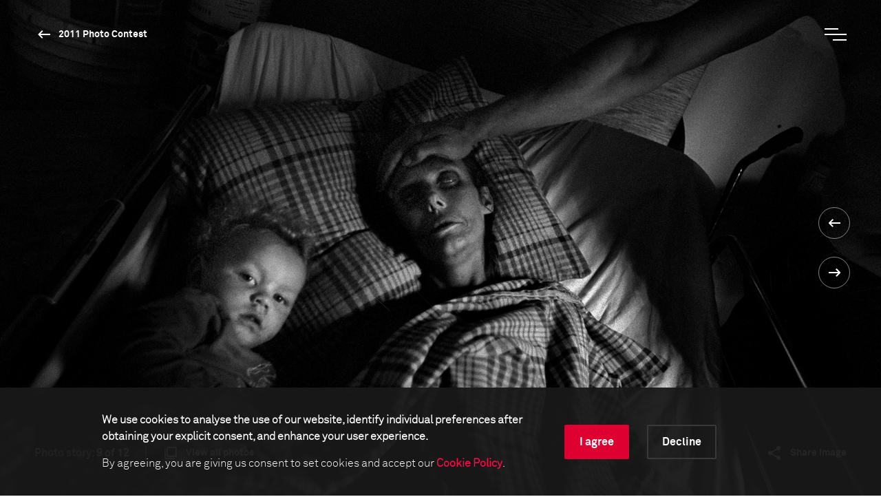

--- FILE ---
content_type: text/html; charset=utf-8
request_url: https://www.worldpressphoto.org/collection/photo-contest/2011/darcy-padilla/9
body_size: 16088
content:

<!DOCTYPE html>
<html xmlns="http://www.w3.org/1999/xhtml" lang="en" xml:lang="en">
<head id="head">
    <meta name="viewport" content="width=device-width, initial-scale=1" />
    <meta charset="UTF-8" />
    <link rel="shortcut icon" href="https://www.worldpressphoto.org/favicon.ico" type="image/vnd.microsoft.icon" />
    <title>2011 Darcy Padilla CIS2-IL | World Press Photo</title>
    <link href="/Frontend/styles/style.css?v=3" rel="stylesheet">
    


    <!-- Google Tag Manager -->
    <script>
        (function (w, d, s, l, i) {
            w[l] = w[l] || []; w[l].push(
                { 'gtm.start': new Date().getTime(), event: 'gtm.js' }
            ); var f = d.getElementsByTagName(s)[0],
                j = d.createElement(s), dl = l != 'dataLayer' ? '&l=' + l : ''; j.async = true; j.src =
                    'https://www.googletagmanager.com/gtm.js?id=' + i + dl; f.parentNode.insertBefore(j, f);
        })(window, document, 'script', 'dataLayer', 'GTM-5FKZ6G8');
    </script>
    <!-- End Google Tag Manager -->
    
    <!-- Google Tag Manager 2025-11-14 -->
    <script>
        (function (w, d, s, l, i) {
                w[l] = w[l] || []; w[l].push({
                    'gtm.start':
                        new Date().getTime(), event: 'gtm.js'
                }); var f = d.getElementsByTagName(s)[0],
                    j = d.createElement(s), dl = l != 'dataLayer' ? '&l=' + l : ''; j.async = true; j.src =
                        'https://www.googletagmanager.com/gtm.js?id=' + i + dl; f.parentNode.insertBefore(j, f);
        })(window, document, 'script', 'dataLayer', 'GTM-NHGBTL3D');
    </script>
    <!-- End Google Tag Manager -->
    
    
    <script>
        function setCMSCookieLevel(lvl) {

            document.cookie = `CMSCookieLevel=${lvl};max-age=31536000; SameSite=LAX; Secure`;
            window.location.reload();
        }

    </script>

    <script>
        function setImageWarning() {

            document.cookie = `WPPImageWarning=accepted;max-age=; SameSite=LAX; Secure`;
            window.location.reload();
        }

    </script>

    <meta name="description" content="2011 Darcy Padilla CIS2-IL">
</head>
<body>
    <!-- Google Tag Manager (noscript) -->
    <noscript>
        <iframe src="https://www.googletagmanager.com/ns.html?id=GTM-5FKZ6G8"
                height="0" width="0" style="display:none;visibility:hidden"></iframe>
    </noscript>
    <!-- End Google Tag Manager (noscript) -->
    
    <!-- Google Tag Manager (noscript) 2025-11-14 -->
    <noscript>
        <iframe src="https://www.googletagmanager.com/ns.html?id=GTM-NHGBTL3D"
                height="0" width="0" style="display:none;visibility:hidden"></iframe>
    </noscript>
    <!-- End Google Tag Manager (noscript) -->
    
    
    <header>

            <div class="header js-header">
                <div class="position-relative">
                    <a href="/" class="header__logo animatable animatable--hidden animatable--start-y-top js-logo">
                        <img src="/Frontend/images/logo.svg" alt="logo" />
                    </a>

                    <a href="/collection/photocontest/2011"
                       class="button button--white button--arrow-left button--arrow-white button--smaller-text button--header animatable animatable--visible animatable--end-y-absolute-centered js-header-button">
                        2011 Photo Contest
                    </a>
                </div>
                <div class="header__search animatable animatable--hidden animatable--start-y-top js-search-element">
                    <input type="search" class="header__search-input" placeholder=Search... />
                    <input type="submit" class="header__search-btn" value="" />
                </div>
                <button type="button" class="header__menu-btn js-menu-btn">
                    <span class="header__menu-btn-line"></span>
                    <span class="header__menu-btn-line"></span>
                    <span class="header__menu-btn-line"></span>
                </button>
            </div>
    <div class="main-menu js-menu">
        <div class="main-menu__navigation js-menu-navigation">
                <nav class="main-menu__navigation-top">

                        <ul class="list list--primary list--red-line js-menu-list">
                            <li class="animatable animatable--hidden animatable--start-y-bottom">
                                <a href="/calendar" >Calendar</a>
                            </li>

                        </ul>
                        <ul class="list list--primary list--red-line js-menu-list">
                            <li class="animatable animatable--hidden animatable--start-y-bottom">
                                <a href="/collection" >Collection</a>
                            </li>

                                <li class="animatable animatable--hidden animatable--start-y-bottom">
                                    <a href="/collection/photocontest/2025" >
                                        2025 Contest
                                    </a>
                                </li>
                                <li class="animatable animatable--hidden animatable--start-y-bottom">
                                    <a href="/collection/photo-contest" >
                                        Archive 1955 - 2025
                                    </a>
                                </li>
                        </ul>
                        <ul class="list list--primary list--red-line js-menu-list">
                            <li class="animatable animatable--hidden animatable--start-y-bottom">
                                <a href="/contest/2026" >Contest</a>
                            </li>

                        </ul>
                        <ul class="list list--primary list--red-line js-menu-list">
                            <li class="animatable animatable--hidden animatable--start-y-bottom">
                                <a href="/exhibitions" >Exhibitions</a>
                            </li>

                        </ul>
                        <ul class="list list--primary list--red-line js-menu-list">
                            <li class="animatable animatable--hidden animatable--start-y-bottom">
                                <a href="/education/" >Education</a>
                            </li>

                                <li class="animatable animatable--hidden animatable--start-y-bottom">
                                    <a href="/education/programs" >
                                        Programs
                                    </a>
                                </li>
                                <li class="animatable animatable--hidden animatable--start-y-bottom">
                                    <a href="/education/visual-literacy" >
                                        Visual Literacy
                                    </a>
                                </li>
                                <li class="animatable animatable--hidden animatable--start-y-bottom">
                                    <a href="/education/research" >
                                        Research
                                    </a>
                                </li>
                        </ul>
                        <ul class="list list--primary list--red-line js-menu-list">
                            <li class="animatable animatable--hidden animatable--start-y-bottom">
                                <a href="/yearbook" >Publication</a>
                            </li>

                        </ul>

                </nav>

                <div class="main-menu__navigation-bottom">
                    <ul class="list list--horizontal list--secondary list--red-line js-menu-list">
                            <li class="animatable animatable--hidden animatable--start-y-bottom">
                                <a href="/about-us" >
                                    About us
                                </a>
                            </li>
                            <li class="animatable animatable--hidden animatable--start-y-bottom">
                                <a href="/news" >
                                    News
                                </a>
                            </li>
                            <li class="animatable animatable--hidden animatable--start-y-bottom">
                                <a href="/yearbook" >
                                    Yearbook
                                </a>
                            </li>
                            <li class="animatable animatable--hidden animatable--start-y-bottom">
                                <a href="https://witness.worldpressphoto.org/" target=&#39;_blank&#39;>
                                    Online magazine
                                </a>
                            </li>
                            <li class="animatable animatable--hidden animatable--start-y-bottom">
                                <a href="/support" >
                                    Support us
                                </a>
                            </li>
                    </ul>
                </div>
        </div>
    </div>

    </header>
    <main class="js-bg-color-el">
        
    <div class="js-bg-color-el">
        <div class="photo-details-page">
                <div class="background-color background-color--dark">
                    <div class="container">
                        <div class="full-viewport full-viewport--dark-bg js-bg-color-el js-full-viewport js-intro-switcher">
                            <div class="swiper-container big-image-swiper">
                                <div class="swiper-wrapper">
                                    <div class="swiper-slide mobile-img-center" title="The Julie Project" style="background: url('/getmedia/2a64699b-ce33-40a4-8bb5-5158218a723c/2011-Darcy-Padilla-CIS2-IL?maxsidesize=1920&amp;resizemode=force') no-repeat center/cover"></div>
                                </div>
                                <div class="swiper-btns swiper-btns--center-right swiper-btns--vertical">
                                    <a href='/collection/photo-contest/2011/darcy-padilla/8'
                                       class="swiper-btn swiper-btn--white swiper-btn--round-with-arrow swiper-btn--prev">
                                    </a>

                                    <a href='/collection/photo-contest/2011/darcy-padilla/10'
                                       class="swiper-btn swiper-btn--white swiper-btn--round-with-arrow swiper-btn--next">
                                    </a>
                                </div>
                                <div class="big-image-swiper__controls">
                                    <div class="big-image-swiper__controls-holder big-image-swiper__controls-holder--left">
                                            <p class="big-image-swiper__controls-pagination delimiter">
                                                <span>Photo story:</span> 9 of 12
                                            </p>
                                            <a href="#" class="button button--swiper-controls button--multiple-items js-open-grid">
                                                <span>View all photos</span>
                                            </a>
                                    </div>
                                    <div class="big-image-swiper__controls-holder">
                                        

                                        <div class="big-image-swiper__controls-holder">
                                            <a href="#" class="button button--swiper-controls button--share js-share-button">
                                                <span>Share image</span>
                                            </a>
                                            <div class="big-image-swiper__controls-holder-social animatable animatable--hidden animatable--start-y-bottom js-social-icons">
                                                <a href="https://twitter.com/intent/tweet?url=https://www.worldpressphoto.org/collection/photo-contest/2011/darcy-padilla/9" target="_blank" class="icon icon--social icon--tw">
                                                    <span class="sr-only">Twitter Icon</span>
                                                </a>
                                                <a href="https://www.facebook.com/sharer/sharer.php?u=https://www.worldpressphoto.org/collection/photo-contest/2011/darcy-padilla/9" target="_blank" class="icon icon--social icon--fb">
                                                    <span class="sr-only">Facebook Icon</span>
                                                </a>
                                                <a href="https://www.linkedin.com/shareArticle?mini=true&url=https://www.worldpressphoto.org/collection/photo-contest/2011/darcy-padilla/9" target="_blank" class="icon icon--social icon--li">
                                                    <span class="sr-only">LinkedIn Icon</span>
                                                </a>
                                            </div>
                                        </div>
                                    </div>
                                </div>
                            </div>
                        </div>
                    </div>
                </div>
            <div class="main-menu main-menu--grid js-grid-menu">
    <div class="main-menu__flex-container">
        <div class="main-menu__info">
                <p class="main-menu__info-text main-menu__info-text--dimmed">Contemporary Issues - 2nd prize</p>
                            <p class="main-menu__info-text main-menu__info-text--big">The Julie Project</p>
        </div>

        <div class="swiper-container grid-swiper js-grid-swiper">
            <div class="swiper-wrapper">

                    <div class="swiper-slide">
                        <div class="grid-swiper__item">
                            <a href="/collection/photo-contest/2011/darcy-padilla/1">
                                <div class="grid-swiper__item-image img-left"
                                     style="background: url('/getmedia/da93d988-7671-4e2a-b04e-61858f4c91ce/2011-Darcy-Padilla-CIS2-AL?maxsidesize=650&amp;resizemode=force') no-repeat center/cover;" title="The Julie Project">
                                </div>
                                <div class="grid-swiper__item-text">
                                        <div class="grid-swiper__item-text-time">
                                            <time datetime="February 28, 1993">February 28, 1993</time>
                                        </div>
                                    <p class="grid-swiper__item-text-thin">
                                        <p>For 18 years the photographer documented the life of Julie Baird, whom she met by chance in San Francisco. Julie was then 18 and HIV positive, with a newborn child and a history of drug abuse.</p>

                                    </p>
                                </div>
                            </a>
                        </div>
                    </div>
                    <div class="swiper-slide">
                        <div class="grid-swiper__item">
                            <a href="/collection/photo-contest/2011/darcy-padilla/2">
                                <div class="grid-swiper__item-image img-left"
                                     style="background: url('/getmedia/c5393fed-8056-4d3d-9fbf-05cb38513bb1/2011-Darcy-Padilla-CIS2-BL?maxsidesize=650&amp;resizemode=force') no-repeat center/cover;" title="The Julie Project">
                                </div>
                                <div class="grid-swiper__item-text">
                                    <p class="grid-swiper__item-text-thin">
                                        <p>For 18 years the photographer documented the life of Julie Baird, whom she met by chance in San Francisco. Julie was then 18 and HIV positive, with a newborn child and a history of drug abuse.</p>

                                    </p>
                                </div>
                            </a>
                        </div>
                    </div>
                    <div class="swiper-slide">
                        <div class="grid-swiper__item">
                            <a href="/collection/photo-contest/2011/darcy-padilla/3">
                                <div class="grid-swiper__item-image img-left"
                                     style="background: url('/getmedia/cb308f28-0598-4790-beaf-501371b03874/2011-Darcy-Padilla-CIS2-CL?maxsidesize=650&amp;resizemode=force') no-repeat center/cover;" title="The Julie Project">
                                </div>
                                <div class="grid-swiper__item-text">
                                    <p class="grid-swiper__item-text-thin">
                                        <p>For 18 years the photographer documented the life of Julie Baird, whom she met by chance in San Francisco. Julie was then 18 and HIV positive, with a newborn child and a history of drug abuse.</p>

                                    </p>
                                </div>
                            </a>
                        </div>
                    </div>
                    <div class="swiper-slide">
                        <div class="grid-swiper__item">
                            <a href="/collection/photo-contest/2011/darcy-padilla/4">
                                <div class="grid-swiper__item-image img-left"
                                     style="background: url('/getmedia/58494d59-ee63-49bd-a5d5-ad7b29f4cea7/2011-Darcy-Padilla-CIS2-DL?maxsidesize=650&amp;resizemode=force') no-repeat center/cover;" title="The Julie Project">
                                </div>
                                <div class="grid-swiper__item-text">
                                    <p class="grid-swiper__item-text-thin">
                                        <p>For 18 years the photographer documented the life of Julie Baird, whom she met by chance in San Francisco. Julie was then 18 and HIV positive, with a newborn child and a history of drug abuse.</p>

                                    </p>
                                </div>
                            </a>
                        </div>
                    </div>
                    <div class="swiper-slide">
                        <div class="grid-swiper__item">
                            <a href="/collection/photo-contest/2011/darcy-padilla/5">
                                <div class="grid-swiper__item-image img-left"
                                     style="background: url('/getmedia/87e13c51-3d81-4607-b6f8-c83d7800cd35/2011-Darcy-Padilla-CIS2-EL?maxsidesize=650&amp;resizemode=force') no-repeat center/cover;" title="The Julie Project">
                                </div>
                                <div class="grid-swiper__item-text">
                                    <p class="grid-swiper__item-text-thin">
                                        <p>For 18 years the photographer documented the life of Julie Baird, whom she met by chance in San Francisco. Julie was then 18 and HIV positive, with a newborn child and a history of drug abuse.</p>

                                    </p>
                                </div>
                            </a>
                        </div>
                    </div>
                    <div class="swiper-slide">
                        <div class="grid-swiper__item">
                            <a href="/collection/photo-contest/2011/darcy-padilla/6">
                                <div class="grid-swiper__item-image img-left"
                                     style="background: url('/getmedia/5ee63026-e440-4d92-b0fc-d669f1eb3c30/2011-Darcy-Padilla-CIS2-FL?maxsidesize=650&amp;resizemode=force') no-repeat center/cover;" title="The Julie Project">
                                </div>
                                <div class="grid-swiper__item-text">
                                    <p class="grid-swiper__item-text-thin">
                                        <p>For 18 years the photographer documented the life of Julie Baird, whom she met by chance in San Francisco. Julie was then 18 and HIV positive, with a newborn child and a history of drug abuse.</p>

                                    </p>
                                </div>
                            </a>
                        </div>
                    </div>
                    <div class="swiper-slide">
                        <div class="grid-swiper__item">
                            <a href="/collection/photo-contest/2011/darcy-padilla/7">
                                <div class="grid-swiper__item-image img-left"
                                     style="background: url('/getmedia/3849325c-dc6c-488e-b0c7-89674187523e/2011-Darcy-Padilla-CIS2-GL?maxsidesize=650&amp;resizemode=force') no-repeat center/cover;" title="The Julie Project">
                                </div>
                                <div class="grid-swiper__item-text">
                                        <div class="grid-swiper__item-text-time">
                                            <time datetime="April 28, 2008">April 28, 2008</time>
                                        </div>
                                    <p class="grid-swiper__item-text-thin">
                                        <p>For 18 years the photographer documented the life of Julie Baird, whom she met by chance in San Francisco. Julie was then 18 and HIV positive, with a newborn child and a history of drug abuse.</p>

                                    </p>
                                </div>
                            </a>
                        </div>
                    </div>
                    <div class="swiper-slide">
                        <div class="grid-swiper__item">
                            <a href="/collection/photo-contest/2011/darcy-padilla/8">
                                <div class="grid-swiper__item-image img-left"
                                     style="background: url('/getmedia/c1df8dc0-ee3b-4499-a65d-ea1bf2aefca9/2011-Darcy-Padilla-CIS2-HL?maxsidesize=650&amp;resizemode=force') no-repeat center/cover;" title="The Julie Project">
                                </div>
                                <div class="grid-swiper__item-text">
                                    <p class="grid-swiper__item-text-thin">
                                        <p>For 18 years the photographer documented the life of Julie Baird, whom she met by chance in San Francisco. Julie was then 18 and HIV positive, with a newborn child and a history of drug abuse.</p>

                                    </p>
                                </div>
                            </a>
                        </div>
                    </div>
                    <div class="swiper-slide">
                        <div class="grid-swiper__item">
                            <a href="/collection/photo-contest/2011/darcy-padilla/9">
                                <div class="grid-swiper__item-image img-left"
                                     style="background: url('/getmedia/2a64699b-ce33-40a4-8bb5-5158218a723c/2011-Darcy-Padilla-CIS2-IL?maxsidesize=650&amp;resizemode=force') no-repeat center/cover;" title="The Julie Project">
                                </div>
                                <div class="grid-swiper__item-text">
                                        <div class="grid-swiper__item-text-time">
                                            <time datetime="September 14, 2010">September 14, 2010</time>
                                        </div>
                                    <p class="grid-swiper__item-text-thin">
                                        <p>For 18 years the photographer documented the life of Julie Baird, whom she met by chance in San Francisco. Julie was then 18 and HIV positive, with a newborn child and a history of drug abuse.</p>

                                    </p>
                                </div>
                            </a>
                        </div>
                    </div>
                    <div class="swiper-slide">
                        <div class="grid-swiper__item">
                            <a href="/collection/photo-contest/2011/darcy-padilla/10">
                                <div class="grid-swiper__item-image img-left"
                                     style="background: url('/getmedia/207c92e1-5c09-4ad0-affc-72b65aeee64b/2011-Darcy-Padilla-CIS2-JL?maxsidesize=650&amp;resizemode=force') no-repeat center/cover;" title="The Julie Project">
                                </div>
                                <div class="grid-swiper__item-text">
                                        <div class="grid-swiper__item-text-time">
                                            <time datetime="September 14, 2010">September 14, 2010</time>
                                        </div>
                                    <p class="grid-swiper__item-text-thin">
                                        <p>For 18 years the photographer documented the life of Julie Baird, whom she met by chance in San Francisco. Julie was then 18 and HIV positive, with a newborn child and a history of drug abuse.</p>

                                    </p>
                                </div>
                            </a>
                        </div>
                    </div>
                    <div class="swiper-slide">
                        <div class="grid-swiper__item">
                            <a href="/collection/photo-contest/2011/darcy-padilla/11">
                                <div class="grid-swiper__item-image img-left"
                                     style="background: url('/getmedia/1e194a70-8ff5-4f68-8e27-880428a0f0cb/2011-Darcy-Padilla-CIS2-KL?maxsidesize=650&amp;resizemode=force') no-repeat center/cover;" title="The Julie Project">
                                </div>
                                <div class="grid-swiper__item-text">
                                        <div class="grid-swiper__item-text-time">
                                            <time datetime="September 21, 2010">September 21, 2010</time>
                                        </div>
                                    <p class="grid-swiper__item-text-thin">
                                        <p>For 18 years the photographer documented the life of Julie Baird, whom she met by chance in San Francisco. Julie was then 18 and HIV positive, with a newborn child and a history of drug abuse.</p>

                                    </p>
                                </div>
                            </a>
                        </div>
                    </div>
                    <div class="swiper-slide">
                        <div class="grid-swiper__item">
                            <a href="/collection/photo-contest/2011/darcy-padilla/12">
                                <div class="grid-swiper__item-image img-left"
                                     style="background: url('/getmedia/879eaa5a-44a3-4cfc-8683-49d408753a13/2011-Darcy-Padilla-CIS2-LL?maxsidesize=650&amp;resizemode=force') no-repeat center/cover;" title="The Julie Project">
                                </div>
                                <div class="grid-swiper__item-text">
                                        <div class="grid-swiper__item-text-time">
                                            <time datetime="September 21, 2010">September 21, 2010</time>
                                        </div>
                                    <p class="grid-swiper__item-text-thin">
                                        <p>For 18 years the photographer documented the life of Julie Baird, whom she met by chance in San Francisco. Julie was then 18 and HIV positive, with a newborn child and a history of drug abuse.</p>

                                    </p>
                                </div>
                            </a>
                        </div>
                    </div>

                    <div class="swiper-slide">
                        <div class="grid-swiper__item">
                            <a href="/collection/photo-contest/2011/ed-ou/1">
                                <div class="grid-swiper__item-image img-center" title="Escape from Somalia"
                                     style="background: url('/getmedia/05b4f1dd-fbd6-4d07-961d-512598a12895/2011-Ed-Ou-CIS1-AL?maxsidesize=1920&amp;resizemode=force') no-repeat center/cover;" >
                                    <div class="grid-swiper__item-image-overlay">
                                        <span class="button button--big-arrow-right">
                                            Next
                                        </span>
                                    </div>
                                </div>
                                <div class="grid-swiper__item-text">
                                    <p class="grid-swiper__item-text-dimmed">
                                        Contemporary Issues - 1st prize
                                    </p>
                                    <p class="grid-swiper__item-text-big">
                                        Escape from Somalia
                                    </p>
                                </div>
                            </a>
                        </div>
                    </div>


            </div>
            <div class="swiper-btns swiper-btns--top-right swiper-btns--horizontal swiper-btns--hidden-mobile">
                <div href="#"
                     class="swiper-btn swiper-btn--white swiper-btn--round-with-arrow swiper-btn--round-with-arrow-inline swiper-btn--prev js-swiper-btn-prev"></div>
                <div href="#"
                     class="swiper-btn swiper-btn--white swiper-btn--round-with-arrow swiper-btn--round-with-arrow-inline swiper-btn--next js-swiper-btn-next"></div>
            </div>
        </div>




        <div class="main-menu__info">
            <p class="main-menu__info-text">Darcy Padilla</p>
            
        </div>
    </div>
</div>
            

<div class="container">
    <div class="custom-row">
        <div class="col-12">
            <div class="photo-details">

                <div class="photo-details__fixed-column js-sticky-content-holder js-bg-color-el">
                    <div class="photo-details__fixed-column-stretched-background"></div>
                    <div class="photo-details__fixed-column-content js-sticky-content">

                            <div class="photo-details__fixed-column-title">
                                    <h5 class="title title--16 title--gray">2011 Photo Contest - Contemporary Issues - 2nd prize</h5>
                                                                    <h1 class="title title--40 title--white">The Julie Project</h1>
                            </div>


                            <div class="photo-details__fixed-column-photographer">

                                
    <h5 class="title title--16 title--gray">Photographer</h5>
    <h2 class="title title--40 title--white">Darcy Padilla</h2>

                            </div>


                    </div>
                </div>

                <div class="photo-details__content-column js-bg-color-el">
                    <div class="photo-details__section photo-details__section--general-info">
                            <p>14 September, 2010</p>
                                                    <p>
                                <p>For 18 years the photographer documented the life of Julie Baird, whom she met by chance in San Francisco. Julie was then 18 and HIV positive, with a newborn child and a history of drug abuse.</p>

                            </p>
                        
                    </div>

                    <div class="photo-details__more-info-mobile">
                        <a href="#" class="button button--arrow-right js-toggle-mobile-content-position">
                            <span>More information about the photo</span><span>Less information about the photo</span>
                        </a>
                    </div>


    <div class="photo-details__section photo-details__section--photographer-info">
        <h3 class="title title--32 title--gray">About the photographer</h3>

            <div class="photo-details__photographer-image">
                <img src="/getmedia/cb6092c7-c3b2-4e5d-b75f-4020a6c40702/Darcy-Padilla?maxsidesize=270&amp;resizemode=force">
            </div>


        <div class="photo-details__photographer-bio">
            <p class="photo-details__photographer-name">Darcy Padilla</p>
                    <p>Darcy Padilla is a photojournalist and documentary photographer living in San Francisco, California. Her awards include a Guggenheim Fellowship, the W. Eugene Smith Memorial Awar...</p>
        </div>


            <p class="link-arrow">
                <a class="button button--arrow-right" href="/darcy-padilla">Read the full biography</a>
            </p>
    </div>

                    <div id="more-info" class="photo-details__section photo-details__section--more-info">

                            <div class="photo-details__more-info-item">
                                <h3 class="title title--32 title--gray">Background story</h3>
                                <p><p>Palmer, Alaska, USA</p>
<p>Julie rests in her own bed, after returning from an Aids hospice to die at home. Elyssa, aged 2, crawls in beside her. For 18 years the photographer documented the life of Julie Baird, whom she met by chance in San Francisco. Julie was then 18 and HIV positive, with a newborn child and a history of drug abuse. The photographer aimed to provide an in-depth look at poverty, Aids and other social issues by focusing on one woman’s struggle. Later, she wanted the project also to be a record for Julie’s children of their mother’s story, after Julie lost custody and had to give them up for adoption.</p>
<p><strong>Photo credit:</strong><br />
	<a href="http://reduxpictures.com/" target="_blank">Redux Pictures</a></p>
</p>
                            </div>





                            <div class="photo-details__more-info-item">
                                <h3 class="title title--32 title--gray">This image is collected in</h3>

                                    <p class="link-arrow">
                                        <a class="button button--arrow-right" href="/collection/photocontest/2011">2011 Photo Contest</a>
                                    </p>
                            </div>
                    </div>

                        <div class="photo-details__more-info-toggle">
                            <a href="#more-info" class="js-toggle-content-height toggle-arrow-down">
                                <span class="photo-details__more-info-show-more">More information about the photo</span>
                                <span class="photo-details__more-info-show-less">Less information about the photo</span>
                                <span class="photo-details__more-info-arrow button button--arrow-down"></span>
                            </a>
                        </div>

                </div>

            </div>
        </div>


            <div class="photo-details-page__photo-carousel">
                <div class="swiper-container photo-hover-carousel js-photo-hover-carousel-swiper js-bg-color-el">
                    <h2 class="title title--40">Related stories</h2>
                    <div class="swiper-wrapper">

                            <div class="swiper-slide">
                                <div class="photo-hover-carousel__item">
                                    <a href="/collection/photo-contest/2004/lorena-ros/5">
                                        <div class="photo-hover-carousel__item-image img-center js-img-with-txt js-bg-color-el swiper-lazy" style="background-position:center;background-size:cover;background-repeat:no-repeat;"
                                             title="Darcy Padilla" data-background="/getmedia/3170f12f-ea2e-42a3-b2d8-0d546afdcffc/2004-Lorena-Ros-CIS-EL?maxsidesize=1920&amp;resizemode=force">
                                            <div class="swiper-lazy-preloader"></div>
                                        </div>
                                        <div class="photo-hover-carousel__item-text js-txt-for-img">
                                            <p class="photo-hover-carousel__item-small-label"></p>
                                            <p class="photo-hover-carousel__item-large-label">Darcy Padilla</p>
                                        </div>
                                    </a>
                                </div>
                            </div>
                            <div class="swiper-slide">
                                <div class="photo-hover-carousel__item">
                                    <a href="/collection/photo-contest/2004/felicia-webb/1">
                                        <div class="photo-hover-carousel__item-image img-center js-img-with-txt js-bg-color-el swiper-lazy" style="background-position:center;background-size:cover;background-repeat:no-repeat;"
                                             title="Darcy Padilla" data-background="/getmedia/4859c926-a993-4698-8079-a9d9911cb843/2004-Felicia-Webb-CI3?maxsidesize=1920&amp;resizemode=force">
                                            <div class="swiper-lazy-preloader"></div>
                                        </div>
                                        <div class="photo-hover-carousel__item-text js-txt-for-img">
                                            <p class="photo-hover-carousel__item-small-label"></p>
                                            <p class="photo-hover-carousel__item-large-label">Darcy Padilla</p>
                                        </div>
                                    </a>
                                </div>
                            </div>
                            <div class="swiper-slide">
                                <div class="photo-hover-carousel__item">
                                    <a href="/collection/photo-contest/2004/jacob-ehrbahn/1">
                                        <div class="photo-hover-carousel__item-image img-center js-img-with-txt js-bg-color-el swiper-lazy" style="background-position:center;background-size:cover;background-repeat:no-repeat;"
                                             title="Darcy Padilla" data-background="/getmedia/0e42eb71-9e66-4243-817f-a1f676688f0b/2004-Jacob-Ehrbahn-CI2?maxsidesize=1920&amp;resizemode=force">
                                            <div class="swiper-lazy-preloader"></div>
                                        </div>
                                        <div class="photo-hover-carousel__item-text js-txt-for-img">
                                            <p class="photo-hover-carousel__item-small-label"></p>
                                            <p class="photo-hover-carousel__item-large-label">Darcy Padilla</p>
                                        </div>
                                    </a>
                                </div>
                            </div>

                    </div>
                    <div class="swiper-btns swiper-btns--top-right swiper-btns--horizontal swiper-btns--hidden-mobile">
                        <div href="#" class="swiper-btn swiper-btn--black swiper-btn--round-with-arrow swiper-btn--round-with-arrow-inline swiper-btn--prev js-swiper-btn-prev"></div>
                        <div href="#" class="swiper-btn swiper-btn--black swiper-btn--round-with-arrow swiper-btn--round-with-arrow-inline swiper-btn--next js-swiper-btn-next"></div>
                    </div>
                </div>

            </div>

            <div class="photo-details-page__photo-carousel">
                <div class="swiper-container photo-hover-carousel js-photo-hover-carousel-swiper js-bg-color-el">
                    <a href="/collection/photocontest/2011"><h2 class="title title--40">2011 Photo Contest winners<span class="button button--arrow-right button--arrow-right-title"></span></h2></a>
                    <div class="swiper-wrapper">

                            <div class="swiper-slide">
                                <div class="photo-hover-carousel__item">
                                    
                                    <a href="/collection/photo-contest/2011/andrew-mcconnell-aae/1">
                                        <div class="photo-hover-carousel__item-image img-center js-img-with-txt js-bg-color-el swiper-lazy" style="background-position:center;background-size:cover;background-repeat:no-repeat;"
                                             title="Andrew McConnell" data-background="/getmedia/3c41155d-8d6e-460f-8474-cbd15440ceaf/2011AndrewMcConnellAE-1?maxsidesize=1920&amp;resizemode=force">
                                            <div class="swiper-lazy-preloader"></div>
                                        </div>
                                        <div class="photo-hover-carousel__item-text js-txt-for-img">
                                            <p class="photo-hover-carousel__item-small-label"></p>
                                            <p class="photo-hover-carousel__item-large-label">Andrew McConnell</p>
                                        </div>
                                    </a>
                                </div>
                            </div>
                            <div class="swiper-slide">
                                <div class="photo-hover-carousel__item">
                                    
                                    <a href="/collection/photo-contest/2011/davide-monteleone/1">
                                        <div class="photo-hover-carousel__item-image img-center js-img-with-txt js-bg-color-el swiper-lazy" style="background-position:center;background-size:cover;background-repeat:no-repeat;"
                                             title="Davide Monteleone" data-background="/getmedia/7045b5c1-856b-4a80-88af-6f4d67ac2b9b/2011DavideMonteleoneAE-2?maxsidesize=1920&amp;resizemode=force">
                                            <div class="swiper-lazy-preloader"></div>
                                        </div>
                                        <div class="photo-hover-carousel__item-text js-txt-for-img">
                                            <p class="photo-hover-carousel__item-small-label">Milan Fashion Week</p>
                                            <p class="photo-hover-carousel__item-large-label">Davide Monteleone</p>
                                        </div>
                                    </a>
                                </div>
                            </div>
                            <div class="swiper-slide">
                                <div class="photo-hover-carousel__item">
                                    
                                    <a href="/collection/photo-contest/2011/fabio-cuttica/1">
                                        <div class="photo-hover-carousel__item-image img-center js-img-with-txt js-bg-color-el swiper-lazy" style="background-position:center;background-size:cover;background-repeat:no-repeat;"
                                             title="Fabio Cuttica" data-background="/getmedia/b16cfcb3-bc81-4f56-a991-0abb69202c56/2011FabioCutticaAE-3?maxsidesize=1920&amp;resizemode=force">
                                            <div class="swiper-lazy-preloader"></div>
                                        </div>
                                        <div class="photo-hover-carousel__item-text js-txt-for-img">
                                            <p class="photo-hover-carousel__item-small-label">Narco Cinema</p>
                                            <p class="photo-hover-carousel__item-large-label">Fabio Cuttica</p>
                                        </div>
                                    </a>
                                </div>
                            </div>
                            <div class="swiper-slide">
                                <div class="photo-hover-carousel__item">
                                    
                                    <a href="/collection/photo-contest/2011/amit-madheshiya/1">
                                        <div class="photo-hover-carousel__item-image img-center js-img-with-txt js-bg-color-el swiper-lazy" style="background-position:center;background-size:cover;background-repeat:no-repeat;"
                                             title="Amit Madheshiya" data-background="/getmedia/8cd5120e-912a-4a36-96ce-432c9d417927/2011-Amit-Madheshiya-AES1-AL?maxsidesize=1920&amp;resizemode=force">
                                            <div class="swiper-lazy-preloader"></div>
                                        </div>
                                        <div class="photo-hover-carousel__item-text js-txt-for-img">
                                            <p class="photo-hover-carousel__item-small-label">At a Tent Theater Near You</p>
                                            <p class="photo-hover-carousel__item-large-label">Amit Madheshiya</p>
                                        </div>
                                    </a>
                                </div>
                            </div>
                            <div class="swiper-slide">
                                <div class="photo-hover-carousel__item">
                                    
                                    <a href="/collection/photo-contest/2011/amit-sha-al/1">
                                        <div class="photo-hover-carousel__item-image img-center js-img-with-txt js-bg-color-el swiper-lazy" style="background-position:center;background-size:cover;background-repeat:no-repeat;"
                                             title="Amit Sha&#39;al" data-background="/getmedia/2909f267-913b-4a4d-98e8-f6b0dcd0038b/2011-Amit-Sha-al-AES3-AL?maxsidesize=1920&amp;resizemode=force">
                                            <div class="swiper-lazy-preloader"></div>
                                        </div>
                                        <div class="photo-hover-carousel__item-text js-txt-for-img">
                                            <p class="photo-hover-carousel__item-small-label">Altneuland</p>
                                            <p class="photo-hover-carousel__item-large-label">Amit Sha&#39;al</p>
                                        </div>
                                    </a>
                                </div>
                            </div>
                            <div class="swiper-slide">
                                <div class="photo-hover-carousel__item">
                                    
                                    <a href="/collection/photo-contest/2011/daniele-tamagni/1">
                                        <div class="photo-hover-carousel__item-image img-center js-img-with-txt js-bg-color-el swiper-lazy" style="background-position:center;background-size:cover;background-repeat:no-repeat;"
                                             title="Daniele Tamagni" data-background="/getmedia/104e9dca-db88-4a41-9af4-e61864afe739/2011-Daniele-Tamagni-AES2-AL?maxsidesize=1920&amp;resizemode=force">
                                            <div class="swiper-lazy-preloader"></div>
                                        </div>
                                        <div class="photo-hover-carousel__item-text js-txt-for-img">
                                            <p class="photo-hover-carousel__item-small-label">The Flying Cholitas, Goddesses of the Ring</p>
                                            <p class="photo-hover-carousel__item-large-label">Daniele Tamagni</p>
                                        </div>
                                    </a>
                                </div>
                            </div>
                            <div class="swiper-slide">
                                <div class="photo-hover-carousel__item">
                                    
                                    <a href="/collection/photo-contest/2011/ed-kashi/1">
                                        <div class="photo-hover-carousel__item-image img-center js-img-with-txt js-bg-color-el swiper-lazy" style="background-position:center;background-size:cover;background-repeat:no-repeat;"
                                             title="Ed Kashi" data-background="/getmedia/ecf9c837-bcdd-4183-b088-d34d8e820921/2011EdKashiCI-2?maxsidesize=1920&amp;resizemode=force">
                                            <div class="swiper-lazy-preloader"></div>
                                        </div>
                                        <div class="photo-hover-carousel__item-text js-txt-for-img">
                                            <p class="photo-hover-carousel__item-small-label">Agent Orange</p>
                                            <p class="photo-hover-carousel__item-large-label">Ed Kashi</p>
                                        </div>
                                    </a>
                                </div>
                            </div>
                            <div class="swiper-slide">
                                <div class="photo-hover-carousel__item">
                                    
                                    <a href="/collection/photo-contest/2011/ivo-saglietti/1">
                                        <div class="photo-hover-carousel__item-image img-center js-img-with-txt js-bg-color-el swiper-lazy" style="background-position:center;background-size:cover;background-repeat:no-repeat;"
                                             title="Ivo Saglietti" data-background="/getmedia/85db2f8b-48d8-4607-af00-9e242826c9a5/2011IvoSagliettiCI-3?maxsidesize=1920&amp;resizemode=force">
                                            <div class="swiper-lazy-preloader"></div>
                                        </div>
                                        <div class="photo-hover-carousel__item-text js-txt-for-img">
                                            <p class="photo-hover-carousel__item-small-label">Srebrenica Massacre – 15th Anniversary</p>
                                            <p class="photo-hover-carousel__item-large-label">Ivo Saglietti</p>
                                        </div>
                                    </a>
                                </div>
                            </div>
                            <div class="swiper-slide">
                                <div class="photo-hover-carousel__item">
                                    
                                    <a href="/collection/photo-contest/2011/marco-di-lauro/1">
                                        <div class="photo-hover-carousel__item-image img-center js-img-with-txt js-bg-color-el swiper-lazy" style="background-position:center;background-size:cover;background-repeat:no-repeat;"
                                             title="Marco Di Lauro" data-background="/getmedia/4dd498d7-3355-4c1d-983e-303cac952d31/2011MarcoDi-LauroCI-1?maxsidesize=1920&amp;resizemode=force">
                                            <div class="swiper-lazy-preloader"></div>
                                        </div>
                                        <div class="photo-hover-carousel__item-text js-txt-for-img">
                                            <p class="photo-hover-carousel__item-small-label">Niger, ‘Food Crisis’</p>
                                            <p class="photo-hover-carousel__item-large-label">Marco Di Lauro</p>
                                        </div>
                                    </a>
                                </div>
                            </div>
                            <div class="swiper-slide">
                                <div class="photo-hover-carousel__item">
                                    
                                    <a href="/collection/photo-contest/2011/ed-ou/1">
                                        <div class="photo-hover-carousel__item-image img-center js-img-with-txt js-bg-color-el swiper-lazy" style="background-position:center;background-size:cover;background-repeat:no-repeat;"
                                             title="Ed Ou" data-background="/getmedia/05b4f1dd-fbd6-4d07-961d-512598a12895/2011-Ed-Ou-CIS1-AL?maxsidesize=1920&amp;resizemode=force">
                                            <div class="swiper-lazy-preloader"></div>
                                        </div>
                                        <div class="photo-hover-carousel__item-text js-txt-for-img">
                                            <p class="photo-hover-carousel__item-small-label">Escape from Somalia</p>
                                            <p class="photo-hover-carousel__item-large-label">Ed Ou</p>
                                        </div>
                                    </a>
                                </div>
                            </div>
                            <div class="swiper-slide">
                                <div class="photo-hover-carousel__item">
                                    
                                    <a href="/collection/photo-contest/2011/michael-wolf/1">
                                        <div class="photo-hover-carousel__item-image img-center js-img-with-txt js-bg-color-el swiper-lazy" style="background-position:center;background-size:cover;background-repeat:no-repeat;"
                                             title="Michael Wolf" data-background="/getmedia/c65cafa5-ad3f-4dd3-915a-163ba0bd591f/2011-Michael-Wolf-CIS-HM-AL?maxsidesize=1920&amp;resizemode=force">
                                            <div class="swiper-lazy-preloader"></div>
                                        </div>
                                        <div class="photo-hover-carousel__item-text js-txt-for-img">
                                            <p class="photo-hover-carousel__item-small-label">A series of unfortunate events</p>
                                            <p class="photo-hover-carousel__item-large-label">Michael Wolf</p>
                                        </div>
                                    </a>
                                </div>
                            </div>
                            <div class="swiper-slide">
                                <div class="photo-hover-carousel__item">
                                    
                                    <a href="/collection/photo-contest/2011/sarah-elliott/1">
                                        <div class="photo-hover-carousel__item-image img-center js-img-with-txt js-bg-color-el swiper-lazy" style="background-position:center;background-size:cover;background-repeat:no-repeat;"
                                             title="Sarah Elliott" data-background="/getmedia/5d7f957a-4d03-4903-b711-df9b2f8366a2/2011-Sarah-Elliott-CIS3-AL?maxsidesize=1920&amp;resizemode=force">
                                            <div class="swiper-lazy-preloader"></div>
                                        </div>
                                        <div class="photo-hover-carousel__item-text js-txt-for-img">
                                            <p class="photo-hover-carousel__item-small-label">Poor Choices</p>
                                            <p class="photo-hover-carousel__item-large-label">Sarah Elliott</p>
                                        </div>
                                    </a>
                                </div>
                            </div>
                            <div class="swiper-slide">
                                <div class="photo-hover-carousel__item">
                                    
                                    <a href="/collection/photo-contest/2011/malte-jager/1">
                                        <div class="photo-hover-carousel__item-image img-center js-img-with-txt js-bg-color-el swiper-lazy" style="background-position:center;background-size:cover;background-repeat:no-repeat;"
                                             title="Malte J&#228;ger" data-background="/getmedia/c336013c-14a3-4edc-aab7-74a5dc825efa/2011MalteJagerDL-2?maxsidesize=1920&amp;resizemode=force">
                                            <div class="swiper-lazy-preloader"></div>
                                        </div>
                                        <div class="photo-hover-carousel__item-text js-txt-for-img">
                                            <p class="photo-hover-carousel__item-small-label">Couchsurfin’ Around the World</p>
                                            <p class="photo-hover-carousel__item-large-label">Malte J&#228;ger</p>
                                        </div>
                                    </a>
                                </div>
                            </div>
                            <div class="swiper-slide">
                                <div class="photo-hover-carousel__item">
                                    
                                    <a href="/collection/photo-contest/2011/andrew-biraj/1">
                                        <div class="photo-hover-carousel__item-image img-center js-img-with-txt js-bg-color-el swiper-lazy" style="background-position:center;background-size:cover;background-repeat:no-repeat;"
                                             title="Andrew Biraj" data-background="/getmedia/23eebef5-4216-48a1-88a8-a15fe9bcdbd6/2011AndrewBirajDL-3?maxsidesize=1920&amp;resizemode=force">
                                            <div class="swiper-lazy-preloader"></div>
                                        </div>
                                        <div class="photo-hover-carousel__item-text js-txt-for-img">
                                            <p class="photo-hover-carousel__item-small-label"></p>
                                            <p class="photo-hover-carousel__item-large-label">Andrew Biraj</p>
                                        </div>
                                    </a>
                                </div>
                            </div>
                            <div class="swiper-slide">
                                <div class="photo-hover-carousel__item">
                                    
                                    <a href="/collection/photo-contest/2011/feisal-omar/1">
                                        <div class="photo-hover-carousel__item-image img-center js-img-with-txt js-bg-color-el swiper-lazy" style="background-position:center;background-size:cover;background-repeat:no-repeat;"
                                             title="Feisal Omar" data-background="/getmedia/c9fb85cf-13de-4661-b435-99e7addb6ffd/2011FeisalOmarDL-1?maxsidesize=1920&amp;resizemode=force">
                                            <div class="swiper-lazy-preloader"></div>
                                        </div>
                                        <div class="photo-hover-carousel__item-text js-txt-for-img">
                                            <p class="photo-hover-carousel__item-small-label"></p>
                                            <p class="photo-hover-carousel__item-large-label">Feisal Omar</p>
                                        </div>
                                    </a>
                                </div>
                            </div>
                            <div class="swiper-slide">
                                <div class="photo-hover-carousel__item">
                                    
                                    <a href="/collection/photo-contest/2011/fernando-moleres/1">
                                        <div class="photo-hover-carousel__item-image img-center js-img-with-txt js-bg-color-el swiper-lazy" style="background-position:center;background-size:cover;background-repeat:no-repeat;"
                                             title="Fernando Moleres" data-background="/getmedia/bf94fb8b-cb13-46fe-83ae-ea96312404ee/2011-Fernando-Moleres-DLS2-AL?maxsidesize=1920&amp;resizemode=force">
                                            <div class="swiper-lazy-preloader"></div>
                                        </div>
                                        <div class="photo-hover-carousel__item-text js-txt-for-img">
                                            <p class="photo-hover-carousel__item-small-label">Juveniles Behind Bars in Sierra Leone</p>
                                            <p class="photo-hover-carousel__item-large-label">Fernando Moleres</p>
                                        </div>
                                    </a>
                                </div>
                            </div>
                            <div class="swiper-slide">
                                <div class="photo-hover-carousel__item">
                                    
                                    <a href="/collection/photo-contest/2011/mads-nissen/1">
                                        <div class="photo-hover-carousel__item-image img-center js-img-with-txt js-bg-color-el swiper-lazy" style="background-position:center;background-size:cover;background-repeat:no-repeat;"
                                             title="Mads Nissen" data-background="/getmedia/9e0f3a0b-24bc-4ef6-b7a8-8941f718356e/2011-Mads-Nissen-DLS3-AK?maxsidesize=1920&amp;resizemode=force">
                                            <div class="swiper-lazy-preloader"></div>
                                        </div>
                                        <div class="photo-hover-carousel__item-text js-txt-for-img">
                                            <p class="photo-hover-carousel__item-small-label">In the Name of Victoria</p>
                                            <p class="photo-hover-carousel__item-large-label">Mads Nissen</p>
                                        </div>
                                    </a>
                                </div>
                            </div>
                            <div class="swiper-slide">
                                <div class="photo-hover-carousel__item">
                                    
                                    <a href="/collection/photo-contest/2011/martin-roemers/1">
                                        <div class="photo-hover-carousel__item-image img-center js-img-with-txt js-bg-color-el swiper-lazy" style="background-position:center;background-size:cover;background-repeat:no-repeat;"
                                             title="Martin Roemers" data-background="/getmedia/000a881d-d2ab-4b80-b448-07da9a4e2025/2011-Martin-Roemers-DLS1-AJ?maxsidesize=1920&amp;resizemode=force">
                                            <div class="swiper-lazy-preloader"></div>
                                        </div>
                                        <div class="photo-hover-carousel__item-text js-txt-for-img">
                                            <p class="photo-hover-carousel__item-small-label">Metropolis</p>
                                            <p class="photo-hover-carousel__item-large-label">Martin Roemers</p>
                                        </div>
                                    </a>
                                </div>
                            </div>
                            <div class="swiper-slide">
                                <div class="photo-hover-carousel__item">
                                    
                                    <a href="/collection/photo-contest/2011/guang-niu/1">
                                        <div class="photo-hover-carousel__item-image img-center js-img-with-txt js-bg-color-el swiper-lazy" style="background-position:center;background-size:cover;background-repeat:no-repeat;"
                                             title="Guang Niu" data-background="/getmedia/5cf1d278-9379-44de-b68a-c22355529d86/2011GuangNiuGN-2?maxsidesize=1920&amp;resizemode=force">
                                            <div class="swiper-lazy-preloader"></div>
                                        </div>
                                        <div class="photo-hover-carousel__item-text js-txt-for-img">
                                            <p class="photo-hover-carousel__item-small-label"></p>
                                            <p class="photo-hover-carousel__item-large-label">Guang Niu</p>
                                        </div>
                                    </a>
                                </div>
                            </div>
                            <div class="swiper-slide">
                                <div class="photo-hover-carousel__item">
                                    
                                    <a href="/collection/photo-contest/2011/javier-manzano/1">
                                        <div class="photo-hover-carousel__item-image img-center js-img-with-txt js-bg-color-el swiper-lazy" style="background-position:center;background-size:cover;background-repeat:no-repeat;"
                                             title="Javier Manzano" data-background="/getmedia/7b5f9993-7241-4434-b9ad-b2a166bd677b/2011JavierManzanoGN-3?maxsidesize=1920&amp;resizemode=force">
                                            <div class="swiper-lazy-preloader"></div>
                                        </div>
                                        <div class="photo-hover-carousel__item-text js-txt-for-img">
                                            <p class="photo-hover-carousel__item-small-label"></p>
                                            <p class="photo-hover-carousel__item-large-label">Javier Manzano</p>
                                        </div>
                                    </a>
                                </div>
                            </div>
                            <div class="swiper-slide">
                                <div class="photo-hover-carousel__item">
                                    
                                    <a href="/collection/photo-contest/2011/riccardo-venturi/1">
                                        <div class="photo-hover-carousel__item-image img-center js-img-with-txt js-bg-color-el swiper-lazy" style="background-position:center;background-size:cover;background-repeat:no-repeat;"
                                             title="Riccardo Venturi" data-background="/getmedia/ae31ad51-b89d-45bb-8368-438961dca14d/2011RiccardoVenturiGN-1?maxsidesize=1920&amp;resizemode=force">
                                            <div class="swiper-lazy-preloader"></div>
                                        </div>
                                        <div class="photo-hover-carousel__item-text js-txt-for-img">
                                            <p class="photo-hover-carousel__item-small-label">Haiti Aftermath</p>
                                            <p class="photo-hover-carousel__item-large-label">Riccardo Venturi</p>
                                        </div>
                                    </a>
                                </div>
                            </div>
                            <div class="swiper-slide">
                                <div class="photo-hover-carousel__item">
                                    
                                    <a href="/collection/photo-contest/2011/massimo-berruti/1">
                                        <div class="photo-hover-carousel__item-image img-center js-img-with-txt js-bg-color-el swiper-lazy" style="background-position:center;background-size:cover;background-repeat:no-repeat;"
                                             title="Massimo Berruti" data-background="/getmedia/950ebc34-fa66-4879-87ee-55a30203f4d1/2011-Massimo-Berruti-GNS2-AL?maxsidesize=1920&amp;resizemode=force">
                                            <div class="swiper-lazy-preloader"></div>
                                        </div>
                                        <div class="photo-hover-carousel__item-text js-txt-for-img">
                                            <p class="photo-hover-carousel__item-small-label">Targeted Killings in Karachi</p>
                                            <p class="photo-hover-carousel__item-large-label">Massimo Berruti</p>
                                        </div>
                                    </a>
                                </div>
                            </div>
                            <div class="swiper-slide">
                                <div class="photo-hover-carousel__item">
                                    
                                    <a href="/collection/photo-contest/2011/fernando-brito/1">
                                        <div class="photo-hover-carousel__item-image img-center js-img-with-txt js-bg-color-el swiper-lazy" style="background-position:center;background-size:cover;background-repeat:no-repeat;"
                                             title="Fernando Brito" data-background="/getmedia/8fa87739-e2e4-44aa-b3f4-2abe6d1ac984/2011-Fernando-Brito-GNS3-AL?maxsidesize=1920&amp;resizemode=force">
                                            <div class="swiper-lazy-preloader"></div>
                                        </div>
                                        <div class="photo-hover-carousel__item-text js-txt-for-img">
                                            <p class="photo-hover-carousel__item-small-label"></p>
                                            <p class="photo-hover-carousel__item-large-label">Fernando Brito</p>
                                        </div>
                                    </a>
                                </div>
                            </div>
                            <div class="swiper-slide">
                                <div class="photo-hover-carousel__item">
                                    
                                    <a href="/collection/photo-contest/2011/olivier-laban-mattei/1">
                                        <div class="photo-hover-carousel__item-image img-center js-img-with-txt js-bg-color-el swiper-lazy" style="background-position:center;background-size:cover;background-repeat:no-repeat;"
                                             title="Olivier Laban-Mattei" data-background="/getmedia/cc1e7d5f-ba71-49e1-be5d-8ee06e0ba8c7/2011-Olivier-Laban-Mattei-GNS1-AL_1.jpg?maxsidesize=1920&amp;resizemode=force">
                                            <div class="swiper-lazy-preloader"></div>
                                        </div>
                                        <div class="photo-hover-carousel__item-text js-txt-for-img">
                                            <p class="photo-hover-carousel__item-small-label">Earthquake in Haiti</p>
                                            <p class="photo-hover-carousel__item-large-label">Olivier Laban-Mattei</p>
                                        </div>
                                    </a>
                                </div>
                            </div>
                            <div class="swiper-slide">
                                <div class="photo-hover-carousel__item">
                                    
                                    <a href="/collection/photo-contest/2011/olivier-grunewald/1">
                                        <div class="photo-hover-carousel__item-image img-center js-img-with-txt js-bg-color-el swiper-lazy" style="background-position:center;background-size:cover;background-repeat:no-repeat;"
                                             title="Olivier Grunewald" data-background="/getmedia/8fa54d1a-8d9c-456b-8350-63b7c934178f/2011-Olivier-Grunewald-NA-3?maxsidesize=1920&amp;resizemode=force">
                                            <div class="swiper-lazy-preloader"></div>
                                        </div>
                                        <div class="photo-hover-carousel__item-text js-txt-for-img">
                                            <p class="photo-hover-carousel__item-small-label">Journey to the Center of the Earth</p>
                                            <p class="photo-hover-carousel__item-large-label">Olivier Grunewald</p>
                                        </div>
                                    </a>
                                </div>
                            </div>
                            <div class="swiper-slide">
                                <div class="photo-hover-carousel__item">
                                    
                                    <a href="/collection/photo-contest/2011/thomas-p-peschak/1">
                                        <div class="photo-hover-carousel__item-image img-center js-img-with-txt js-bg-color-el swiper-lazy" style="background-position:center;background-size:cover;background-repeat:no-repeat;"
                                             title="Thomas P. Peschak" data-background="/getmedia/67d0a1e3-3f92-4f80-a0a8-89c59e3587bf/2011Thomas-P-PeschakNA-1?maxsidesize=1920&amp;resizemode=force">
                                            <div class="swiper-lazy-preloader"></div>
                                        </div>
                                        <div class="photo-hover-carousel__item-text js-txt-for-img">
                                            <p class="photo-hover-carousel__item-small-label"></p>
                                            <p class="photo-hover-carousel__item-large-label">Thomas P. Peschak</p>
                                        </div>
                                    </a>
                                </div>
                            </div>
                            <div class="swiper-slide">
                                <div class="photo-hover-carousel__item">
                                    
                                    <a href="/collection/photo-contest/2011/reinhard-dirscherl/1">
                                        <div class="photo-hover-carousel__item-image img-center js-img-with-txt js-bg-color-el swiper-lazy" style="background-position:center;background-size:cover;background-repeat:no-repeat;"
                                             title="Reinhard Dirscherl" data-background="/getmedia/f09c4354-9457-4248-82b1-50feef1d0b67/2011ReinhardDirscherlNA-2?maxsidesize=1920&amp;resizemode=force">
                                            <div class="swiper-lazy-preloader"></div>
                                        </div>
                                        <div class="photo-hover-carousel__item-text js-txt-for-img">
                                            <p class="photo-hover-carousel__item-small-label"></p>
                                            <p class="photo-hover-carousel__item-large-label">Reinhard Dirscherl</p>
                                        </div>
                                    </a>
                                </div>
                            </div>
                            <div class="swiper-slide">
                                <div class="photo-hover-carousel__item">
                                    
                                    <a href="/collection/photo-contest/2011/benjamin-lowy/1">
                                        <div class="photo-hover-carousel__item-image img-center js-img-with-txt js-bg-color-el swiper-lazy" style="background-position:center;background-size:cover;background-repeat:no-repeat;"
                                             title="Benjamin Lowy" data-background="/getmedia/066a3c90-6706-41ea-8f46-783c51e69869/2011-Benjamin-Lowy-NAS1-AL?maxsidesize=1920&amp;resizemode=force">
                                            <div class="swiper-lazy-preloader"></div>
                                        </div>
                                        <div class="photo-hover-carousel__item-text js-txt-for-img">
                                            <p class="photo-hover-carousel__item-small-label">Oil on Water</p>
                                            <p class="photo-hover-carousel__item-large-label">Benjamin Lowy</p>
                                        </div>
                                    </a>
                                </div>
                            </div>
                            <div class="swiper-slide">
                                <div class="photo-hover-carousel__item">
                                    
                                    <a href="/collection/photo-contest/2011/christophe-archambault/1">
                                        <div class="photo-hover-carousel__item-image img-center js-img-with-txt js-bg-color-el swiper-lazy" style="background-position:center;background-size:cover;background-repeat:no-repeat;"
                                             title="Christophe Archambault" data-background="/getmedia/8d989828-b3d3-44b4-a010-428daa2e952e/2011-Christophe-Archambault-NAS3-AL?maxsidesize=1920&amp;resizemode=force">
                                            <div class="swiper-lazy-preloader"></div>
                                        </div>
                                        <div class="photo-hover-carousel__item-text js-txt-for-img">
                                            <p class="photo-hover-carousel__item-small-label">Living in the Shadow of Mount Bromo’s Wrath</p>
                                            <p class="photo-hover-carousel__item-large-label">Christophe Archambault</p>
                                        </div>
                                    </a>
                                </div>
                            </div>
                            <div class="swiper-slide">
                                <div class="photo-hover-carousel__item">
                                    
                                    <a href="/collection/photo-contest/2011/stefano-unterthiner/1">
                                        <div class="photo-hover-carousel__item-image img-center js-img-with-txt js-bg-color-el swiper-lazy" style="background-position:center;background-size:cover;background-repeat:no-repeat;"
                                             title="Stefano Unterthiner" data-background="/getmedia/948c358f-d77a-46c9-bc4c-3388bbff2882/2011-Stefano-Unterthiner-NAS2-AL?maxsidesize=1920&amp;resizemode=force">
                                            <div class="swiper-lazy-preloader"></div>
                                        </div>
                                        <div class="photo-hover-carousel__item-text js-txt-for-img">
                                            <p class="photo-hover-carousel__item-small-label">Swan Serenade</p>
                                            <p class="photo-hover-carousel__item-large-label">Stefano Unterthiner</p>
                                        </div>
                                    </a>
                                </div>
                            </div>
                            <div class="swiper-slide">
                                <div class="photo-hover-carousel__item">
                                    
                                    <a href="/collection/photo-contest/2011/vincent-yu/1">
                                        <div class="photo-hover-carousel__item-image img-center js-img-with-txt js-bg-color-el swiper-lazy" style="background-position:center;background-size:cover;background-repeat:no-repeat;"
                                             title="Vincent Yu" data-background="/getmedia/e3e4090b-3946-4d90-afc6-bc069cbd2e00/2011-Vincent-Yu-PN-3?maxsidesize=1920&amp;resizemode=force">
                                            <div class="swiper-lazy-preloader"></div>
                                        </div>
                                        <div class="photo-hover-carousel__item-text js-txt-for-img">
                                            <p class="photo-hover-carousel__item-small-label"></p>
                                            <p class="photo-hover-carousel__item-large-label">Vincent Yu</p>
                                        </div>
                                    </a>
                                </div>
                            </div>
                            <div class="swiper-slide">
                                <div class="photo-hover-carousel__item">
                                    
                                    <a href="/collection/photo-contest/2011/seamus-murphy/1">
                                        <div class="photo-hover-carousel__item-image img-center js-img-with-txt js-bg-color-el swiper-lazy" style="background-position:center;background-size:cover;background-repeat:no-repeat;"
                                             title="Seamus Murphy" data-background="/getmedia/719682b0-db37-4c16-adfe-4dfa1bba3d38/2011SeamusMurphyPN-2?maxsidesize=1920&amp;resizemode=force">
                                            <div class="swiper-lazy-preloader"></div>
                                        </div>
                                        <div class="photo-hover-carousel__item-text js-txt-for-img">
                                            <p class="photo-hover-carousel__item-small-label"></p>
                                            <p class="photo-hover-carousel__item-large-label">Seamus Murphy</p>
                                        </div>
                                    </a>
                                </div>
                            </div>
                            <div class="swiper-slide">
                                <div class="photo-hover-carousel__item">
                                    
                                    <a href="/collection/photo-contest/2011/altaf-qadri/1">
                                        <div class="photo-hover-carousel__item-image img-center js-img-with-txt js-bg-color-el swiper-lazy" style="background-position:center;background-size:cover;background-repeat:no-repeat;"
                                             title="Altaf Qadri" data-background="/getmedia/4ba27431-93da-40c9-bb2c-79e319eb67f0/2011AltafQadriPN-1?maxsidesize=1920&amp;resizemode=force">
                                            <div class="swiper-lazy-preloader"></div>
                                        </div>
                                        <div class="photo-hover-carousel__item-text js-txt-for-img">
                                            <p class="photo-hover-carousel__item-small-label">Kashmir Intifada</p>
                                            <p class="photo-hover-carousel__item-large-label">Altaf Qadri</p>
                                        </div>
                                    </a>
                                </div>
                            </div>
                            <div class="swiper-slide">
                                <div class="photo-hover-carousel__item">
                                    
                                    <a href="/collection/photo-contest/2011/filip-cwik/1">
                                        <div class="photo-hover-carousel__item-image img-center js-img-with-txt js-bg-color-el swiper-lazy" style="background-position:center;background-size:cover;background-repeat:no-repeat;"
                                             title="Filip Cwik" data-background="/getmedia/04d6d920-d041-444b-bf42-faf0404341dc/2011-Filip-Cwik-PNS3-AL?maxsidesize=1920&amp;resizemode=force">
                                            <div class="swiper-lazy-preloader"></div>
                                        </div>
                                        <div class="photo-hover-carousel__item-text js-txt-for-img">
                                            <p class="photo-hover-carousel__item-small-label">National Mourning in Poland</p>
                                            <p class="photo-hover-carousel__item-large-label">Filip Cwik</p>
                                        </div>
                                    </a>
                                </div>
                            </div>
                            <div class="swiper-slide">
                                <div class="photo-hover-carousel__item">
                                    
                                    <a href="/collection/photo-contest/2011/daniel-berehulak/1">
                                        <div class="photo-hover-carousel__item-image img-center js-img-with-txt js-bg-color-el swiper-lazy" style="background-position:center;background-size:cover;background-repeat:no-repeat;"
                                             title="Daniel Berehulak" data-background="/getmedia/b54b3d8a-8d31-4bd4-a14b-3d86dbb75058/2011-Daniel-Berehulak-PNS1-AL?maxsidesize=1920&amp;resizemode=force">
                                            <div class="swiper-lazy-preloader"></div>
                                        </div>
                                        <div class="photo-hover-carousel__item-text js-txt-for-img">
                                            <p class="photo-hover-carousel__item-small-label">Pakistan Floods</p>
                                            <p class="photo-hover-carousel__item-large-label">Daniel Berehulak</p>
                                        </div>
                                    </a>
                                </div>
                            </div>
                            <div class="swiper-slide">
                                <div class="photo-hover-carousel__item">
                                    
                                    <a href="/collection/photo-contest/2011/kemal-jufri/1">
                                        <div class="photo-hover-carousel__item-image img-center js-img-with-txt js-bg-color-el swiper-lazy" style="background-position:center;background-size:cover;background-repeat:no-repeat;"
                                             title="Kemal Jufri" data-background="/getmedia/2b956a9e-6a26-451c-b401-ea3aa25b0427/2011-Kemal-Jufri-PNS2-AL?maxsidesize=1920&amp;resizemode=force">
                                            <div class="swiper-lazy-preloader"></div>
                                        </div>
                                        <div class="photo-hover-carousel__item-text js-txt-for-img">
                                            <p class="photo-hover-carousel__item-small-label">Wrath of the Fire Mountain</p>
                                            <p class="photo-hover-carousel__item-large-label">Kemal Jufri</p>
                                        </div>
                                    </a>
                                </div>
                            </div>
                            <div class="swiper-slide">
                                <div class="photo-hover-carousel__item">
                                    
                                    <a href="/collection/photo-contest/2011/guillem-valle/1">
                                        <div class="photo-hover-carousel__item-image img-center js-img-with-txt js-bg-color-el swiper-lazy" style="background-position:center;background-size:cover;background-repeat:no-repeat;"
                                             title="Guillem Valle" data-background="/getmedia/40463641-6065-4a3c-bfe5-f314565dd535/2011GuillemVallePO-3?maxsidesize=1920&amp;resizemode=force">
                                            <div class="swiper-lazy-preloader"></div>
                                        </div>
                                        <div class="photo-hover-carousel__item-text js-txt-for-img">
                                            <p class="photo-hover-carousel__item-small-label">Southern Sudan Challenges</p>
                                            <p class="photo-hover-carousel__item-large-label">Guillem Valle</p>
                                        </div>
                                    </a>
                                </div>
                            </div>
                            <div class="swiper-slide">
                                <div class="photo-hover-carousel__item">
                                    
                                    <a href="/collection/photo-contest/2011/jodi-bieber-po/1">
                                        <div class="photo-hover-carousel__item-image img-center js-img-with-txt js-bg-color-el swiper-lazy" style="background-position:center;background-size:cover;background-repeat:no-repeat;"
                                             title="Jodi Bieber" data-background="/getmedia/5f40f4d0-fd0e-49d7-bf89-cb17bd6a9fb5/2011JodiBieberPO-1?maxsidesize=1920&amp;resizemode=force">
                                            <div class="swiper-lazy-preloader"></div>
                                        </div>
                                        <div class="photo-hover-carousel__item-text js-txt-for-img">
                                            <p class="photo-hover-carousel__item-small-label"></p>
                                            <p class="photo-hover-carousel__item-large-label">Jodi Bieber</p>
                                        </div>
                                    </a>
                                </div>
                            </div>
                            <div class="swiper-slide">
                                <div class="photo-hover-carousel__item">
                                    
                                    <a href="/collection/photo-contest/2011/joost-broek/1">
                                        <div class="photo-hover-carousel__item-image img-center js-img-with-txt js-bg-color-el swiper-lazy" style="background-position:center;background-size:cover;background-repeat:no-repeat;"
                                             title="Joost Broek" data-background="/getmedia/486fec17-405e-4425-bc44-c441a4115c7f/2011Joostvan-den-BroekPO-2?maxsidesize=1920&amp;resizemode=force">
                                            <div class="swiper-lazy-preloader"></div>
                                        </div>
                                        <div class="photo-hover-carousel__item-text js-txt-for-img">
                                            <p class="photo-hover-carousel__item-small-label">Sailors</p>
                                            <p class="photo-hover-carousel__item-large-label">Joost Broek</p>
                                        </div>
                                    </a>
                                </div>
                            </div>
                            <div class="swiper-slide">
                                <div class="photo-hover-carousel__item">
                                    
                                    <a href="/collection/photo-contest/2011/kenneth-o-halloran/1">
                                        <div class="photo-hover-carousel__item-image img-center js-img-with-txt js-bg-color-el swiper-lazy" style="background-position:center;background-size:cover;background-repeat:no-repeat;"
                                             title="Kenneth O&#39;Halloran" data-background="/getmedia/68b1cde2-38c3-4677-92ee-30dc499b638c/2011-Kenneth-O-Halloran-OTS3-AL?maxsidesize=1920&amp;resizemode=force">
                                            <div class="swiper-lazy-preloader"></div>
                                        </div>
                                        <div class="photo-hover-carousel__item-text js-txt-for-img">
                                            <p class="photo-hover-carousel__item-small-label">Fair Trade</p>
                                            <p class="photo-hover-carousel__item-large-label">Kenneth O&#39;Halloran</p>
                                        </div>
                                    </a>
                                </div>
                            </div>
                            <div class="swiper-slide">
                                <div class="photo-hover-carousel__item">
                                    
                                    <a href="/collection/photo-contest/2011/andrew-mcconnell-pos/1">
                                        <div class="photo-hover-carousel__item-image img-center js-img-with-txt js-bg-color-el swiper-lazy" style="background-position:center;background-size:cover;background-repeat:no-repeat;"
                                             title="Andrew McConnell" data-background="/getmedia/9ac80923-86e9-4513-a603-feb127a492fe/2011-Andrew-McConnell-OTS1-AL?maxsidesize=1920&amp;resizemode=force">
                                            <div class="swiper-lazy-preloader"></div>
                                        </div>
                                        <div class="photo-hover-carousel__item-text js-txt-for-img">
                                            <p class="photo-hover-carousel__item-small-label">The Last Colony</p>
                                            <p class="photo-hover-carousel__item-large-label">Andrew McConnell</p>
                                        </div>
                                    </a>
                                </div>
                            </div>
                            <div class="swiper-slide">
                                <div class="photo-hover-carousel__item">
                                    
                                    <a href="/collection/photo-contest/2011/wolfram-hahn/1">
                                        <div class="photo-hover-carousel__item-image img-center js-img-with-txt js-bg-color-el swiper-lazy" style="background-position:center;background-size:cover;background-repeat:no-repeat;"
                                             title="Wolfram Hahn" data-background="/getmedia/7edcc541-0b00-4bb6-983a-37db8e9693ad/2011-Wolfram-Hahn-OTS2-AL?maxsidesize=1920&amp;resizemode=force">
                                            <div class="swiper-lazy-preloader"></div>
                                        </div>
                                        <div class="photo-hover-carousel__item-text js-txt-for-img">
                                            <p class="photo-hover-carousel__item-small-label">Into the Light</p>
                                            <p class="photo-hover-carousel__item-large-label">Wolfram Hahn</p>
                                        </div>
                                    </a>
                                </div>
                            </div>
                            <div class="swiper-slide">
                                <div class="photo-hover-carousel__item">
                                    
                                    <a href="/collection/photo-contest/2011/mike-hutchings/1">
                                        <div class="photo-hover-carousel__item-image img-center js-img-with-txt js-bg-color-el swiper-lazy" style="background-position:center;background-size:cover;background-repeat:no-repeat;"
                                             title="Mike Hutchings" data-background="/getmedia/c7300b26-57d1-4b49-8b46-543d60ea6d25/2011MikeHutchingsSP-1?maxsidesize=1920&amp;resizemode=force">
                                            <div class="swiper-lazy-preloader"></div>
                                        </div>
                                        <div class="photo-hover-carousel__item-text js-txt-for-img">
                                            <p class="photo-hover-carousel__item-small-label"></p>
                                            <p class="photo-hover-carousel__item-large-label">Mike Hutchings</p>
                                        </div>
                                    </a>
                                </div>
                            </div>
                            <div class="swiper-slide">
                                <div class="photo-hover-carousel__item">
                                    
                                    <a href="/collection/photo-contest/2011/steve-christo/1">
                                        <div class="photo-hover-carousel__item-image img-center js-img-with-txt js-bg-color-el swiper-lazy" style="background-position:center;background-size:cover;background-repeat:no-repeat;"
                                             title="Steve Christo" data-background="/getmedia/025a646a-be3a-4bed-ba1f-613d608fac97/2011SteveChristoSP-3?maxsidesize=1920&amp;resizemode=force">
                                            <div class="swiper-lazy-preloader"></div>
                                        </div>
                                        <div class="photo-hover-carousel__item-text js-txt-for-img">
                                            <p class="photo-hover-carousel__item-small-label"></p>
                                            <p class="photo-hover-carousel__item-large-label">Steve Christo</p>
                                        </div>
                                    </a>
                                </div>
                            </div>
                            <div class="swiper-slide">
                                <div class="photo-hover-carousel__item">
                                    
                                    <a href="/collection/photo-contest/2011/gustavo-cuevas/1">
                                        <div class="photo-hover-carousel__item-image img-center js-img-with-txt js-bg-color-el swiper-lazy" style="background-position:center;background-size:cover;background-repeat:no-repeat;"
                                             title="Gustavo Cuevas" data-background="/getmedia/0fb70def-6d1d-470b-8f09-d688c57f528e/2011GustavoCuevasSP-2?maxsidesize=1920&amp;resizemode=force">
                                            <div class="swiper-lazy-preloader"></div>
                                        </div>
                                        <div class="photo-hover-carousel__item-text js-txt-for-img">
                                            <p class="photo-hover-carousel__item-small-label"></p>
                                            <p class="photo-hover-carousel__item-large-label">Gustavo Cuevas</p>
                                        </div>
                                    </a>
                                </div>
                            </div>
                            <div class="swiper-slide">
                                <div class="photo-hover-carousel__item">
                                    
                                    <a href="/collection/photo-contest/2011/chris-keulen/1">
                                        <div class="photo-hover-carousel__item-image img-center js-img-with-txt js-bg-color-el swiper-lazy" style="background-position:center;background-size:cover;background-repeat:no-repeat;"
                                             title="Chris Keulen" data-background="/getmedia/d2dad566-330b-4d9b-a6f2-1762b50de61c/2011-Chris-Keulen-OTS3-AL?maxsidesize=1920&amp;resizemode=force">
                                            <div class="swiper-lazy-preloader"></div>
                                        </div>
                                        <div class="photo-hover-carousel__item-text js-txt-for-img">
                                            <p class="photo-hover-carousel__item-small-label">Giro d’Eritrea</p>
                                            <p class="photo-hover-carousel__item-large-label">Chris Keulen</p>
                                        </div>
                                    </a>
                                </div>
                            </div>
                            <div class="swiper-slide">
                                <div class="photo-hover-carousel__item">
                                    
                                    <a href="/collection/photo-contest/2011/adam-pretty/1">
                                        <div class="photo-hover-carousel__item-image img-center js-img-with-txt js-bg-color-el swiper-lazy" style="background-position:center;background-size:cover;background-repeat:no-repeat;"
                                             title="Adam Pretty" data-background="/getmedia/b5d46c26-f459-4707-854d-cafb75ead30e/2011-Adam-Pretty-OTS1-AL?maxsidesize=1920&amp;resizemode=force">
                                            <div class="swiper-lazy-preloader"></div>
                                        </div>
                                        <div class="photo-hover-carousel__item-text js-txt-for-img">
                                            <p class="photo-hover-carousel__item-small-label">Sports 2010</p>
                                            <p class="photo-hover-carousel__item-large-label">Adam Pretty</p>
                                        </div>
                                    </a>
                                </div>
                            </div>
                            <div class="swiper-slide">
                                <div class="photo-hover-carousel__item">
                                    
                                    <a href="/collection/photo-contest/2011/tomasz-gudzowaty/1">
                                        <div class="photo-hover-carousel__item-image img-center js-img-with-txt js-bg-color-el swiper-lazy" style="background-position:center;background-size:cover;background-repeat:no-repeat;"
                                             title="Tomasz Gudzowaty" data-background="/getmedia/d00d2859-3fa7-414c-af31-d8e05346ffa7/2011-Tomasz-Gudzowaty-OTS2-AL?maxsidesize=1920&amp;resizemode=force">
                                            <div class="swiper-lazy-preloader"></div>
                                        </div>
                                        <div class="photo-hover-carousel__item-text js-txt-for-img">
                                            <p class="photo-hover-carousel__item-small-label">Mexico’s Car Frenzy</p>
                                            <p class="photo-hover-carousel__item-large-label">Tomasz Gudzowaty</p>
                                        </div>
                                    </a>
                                </div>
                            </div>
                            <div class="swiper-slide">
                                <div class="photo-hover-carousel__item">
                                    
                                    <a href="/collection/photo-contest/2011/alexandre-vieira/1">
                                        <div class="photo-hover-carousel__item-image img-center js-img-with-txt js-bg-color-el swiper-lazy" style="background-position:center;background-size:cover;background-repeat:no-repeat;"
                                             title="Alexandre Vieira" data-background="/getmedia/64115cb1-f349-48c5-a1fe-aa531ec5a955/2011AlexandreVieiraSNS-HM-AI?maxsidesize=1920&amp;resizemode=force">
                                            <div class="swiper-lazy-preloader"></div>
                                        </div>
                                        <div class="photo-hover-carousel__item-text js-txt-for-img">
                                            <p class="photo-hover-carousel__item-small-label">Wild West in Rio</p>
                                            <p class="photo-hover-carousel__item-large-label">Alexandre Vieira</p>
                                        </div>
                                    </a>
                                </div>
                            </div>
                            <div class="swiper-slide">
                                <div class="photo-hover-carousel__item">
                                    
                                    <a href="/collection/photo-contest/2011/daniel-morel-sn/1">
                                        <div class="photo-hover-carousel__item-image img-center js-img-with-txt js-bg-color-el swiper-lazy" style="background-position:center;background-size:cover;background-repeat:no-repeat;"
                                             title="Daniel Morel" data-background="/getmedia/70b9cd1a-163e-4cb7-b959-aa1fa8b7c8bf/2011-Daniel-Morel-SN-2?maxsidesize=1920&amp;resizemode=force">
                                            <div class="swiper-lazy-preloader"></div>
                                        </div>
                                        <div class="photo-hover-carousel__item-text js-txt-for-img">
                                            <p class="photo-hover-carousel__item-small-label"></p>
                                            <p class="photo-hover-carousel__item-large-label">Daniel Morel</p>
                                        </div>
                                    </a>
                                </div>
                            </div>
                            <div class="swiper-slide">
                                <div class="photo-hover-carousel__item">
                                    
                                    <a href="/collection/photo-contest/2011/uwe-weber/1">
                                        <div class="photo-hover-carousel__item-image img-center js-img-with-txt js-bg-color-el swiper-lazy" style="background-position:center;background-size:cover;background-repeat:no-repeat;"
                                             title="Uwe Weber" data-background="/getmedia/12f211e5-b991-4b95-8658-e2e3dfc4d7d9/2011UweWeberSN-3?maxsidesize=1920&amp;resizemode=force">
                                            <div class="swiper-lazy-preloader"></div>
                                        </div>
                                        <div class="photo-hover-carousel__item-text js-txt-for-img">
                                            <p class="photo-hover-carousel__item-small-label"></p>
                                            <p class="photo-hover-carousel__item-large-label">Uwe Weber</p>
                                        </div>
                                    </a>
                                </div>
                            </div>
                            <div class="swiper-slide">
                                <div class="photo-hover-carousel__item">
                                    
                                    <a href="/collection/photo-contest/2011/peter-lakatos/1">
                                        <div class="photo-hover-carousel__item-image img-center js-img-with-txt js-bg-color-el swiper-lazy" style="background-position:center;background-size:cover;background-repeat:no-repeat;"
                                             title="P&#233;ter Lakatos" data-background="/getmedia/249e5cd2-66b5-41f0-9da9-1a8fe569c7e5/WPP-Archive_Limited-access.png?maxsidesize=1920&amp;resizemode=force">
                                            <div class="swiper-lazy-preloader"></div>
                                        </div>
                                        <div class="photo-hover-carousel__item-text js-txt-for-img">
                                            <p class="photo-hover-carousel__item-small-label"></p>
                                            <p class="photo-hover-carousel__item-large-label">P&#233;ter Lakatos</p>
                                        </div>
                                    </a>
                                </div>
                            </div>
                            <div class="swiper-slide">
                                <div class="photo-hover-carousel__item">
                                    
                                    <a href="/collection/photo-contest/2011/daniel-morel-sns/1">
                                        <div class="photo-hover-carousel__item-image img-center js-img-with-txt js-bg-color-el swiper-lazy" style="background-position:center;background-size:cover;background-repeat:no-repeat;"
                                             title="Daniel Morel" data-background="/getmedia/3bb88a15-d8de-471b-9099-f9ba60094501/2011-Daniel-Morel-SNS1-AL?maxsidesize=1920&amp;resizemode=force">
                                            <div class="swiper-lazy-preloader"></div>
                                        </div>
                                        <div class="photo-hover-carousel__item-text js-txt-for-img">
                                            <p class="photo-hover-carousel__item-small-label">Earthquake in Haiti</p>
                                            <p class="photo-hover-carousel__item-large-label">Daniel Morel</p>
                                        </div>
                                    </a>
                                </div>
                            </div>
                            <div class="swiper-slide">
                                <div class="photo-hover-carousel__item">
                                    
                                    <a href="/collection/photo-contest/2011/lu-guang/1">
                                        <div class="photo-hover-carousel__item-image img-center js-img-with-txt js-bg-color-el swiper-lazy" style="background-position:center;background-size:cover;background-repeat:no-repeat;"
                                             title="Lu Guang" data-background="/getmedia/74528dcc-d86c-4b82-bad5-d7a7fdc18d27/2011-Lu-Guang-SNS3-AL?maxsidesize=1920&amp;resizemode=force">
                                            <div class="swiper-lazy-preloader"></div>
                                        </div>
                                        <div class="photo-hover-carousel__item-text js-txt-for-img">
                                            <p class="photo-hover-carousel__item-small-label"></p>
                                            <p class="photo-hover-carousel__item-large-label">Lu Guang</p>
                                        </div>
                                    </a>
                                </div>
                            </div>
                            <div class="swiper-slide">
                                <div class="photo-hover-carousel__item">
                                    
                                    <a href="/collection/photo-contest/2011/corentin-fohlen/1">
                                        <div class="photo-hover-carousel__item-image img-center js-img-with-txt js-bg-color-el swiper-lazy" style="background-position:center;background-size:cover;background-repeat:no-repeat;"
                                             title="Corentin Fohlen" data-background="/getmedia/dcd8d8b2-9d72-476f-971f-7399bd9d525b/2011-Corentin-Fohlen-SNS2-AL-(1)?maxsidesize=1920&amp;resizemode=force">
                                            <div class="swiper-lazy-preloader"></div>
                                        </div>
                                        <div class="photo-hover-carousel__item-text js-txt-for-img">
                                            <p class="photo-hover-carousel__item-small-label">The Red Shirts’ Last Stand</p>
                                            <p class="photo-hover-carousel__item-large-label">Corentin Fohlen</p>
                                        </div>
                                    </a>
                                </div>
                            </div>

                    </div>
                    <div class="swiper-btns swiper-btns--top-right swiper-btns--horizontal swiper-btns--hidden-mobile">
                        <div href="#" class="swiper-btn swiper-btn--black swiper-btn--round-with-arrow swiper-btn--round-with-arrow-inline swiper-btn--prev js-swiper-btn-prev"></div>
                        <div href="#" class="swiper-btn swiper-btn--black swiper-btn--round-with-arrow swiper-btn--round-with-arrow-inline swiper-btn--next js-swiper-btn-next"></div>
                    </div>
                </div>

            </div>
    </div>
</div>

        </div>
        <div class="container">
            
<div class="text-widget">

    <div class="swiper-container carousel-widget js-carousel-widget-swiper js-bg-color-el">
            <h2 class="title title--32">Programs</h2>

        <div class="swiper-wrapper js-bg-color-el">


                <div class="swiper-slide">
                    <div class="carousel-widget__item js-bg-color-el">
                        <div class="carousel-widget__item-image js-bg-color-el" title="Go to Education" style="background: url('/getmedia/449224c5-efba-480f-bc15-fef7dd1b4726/WPP-2025Contest-AsiaPacificAndOceania-LTP-TatsianaChypsanava-28.jpg?maxsidesize=500&amp;resizemode=force') no-repeat center/cover;">
                        </div>
                        <div class="carousel-widget__item-text">

                            <p class="carousel-widget__item-intro">Through our education programs, the World Press Photo Foundation encourages diverse accounts of the world that present stories with different perspectives.</p>
                                <p class="carousel-widget__item-link"><a href="/education/" class="button button--arrow-right">Go to Education</a></p>
                        </div>
                    </div>
                </div>
                <div class="swiper-slide">
                    <div class="carousel-widget__item js-bg-color-el">
                        <div class="carousel-widget__item-image js-bg-color-el" title="Go to Exhibitions" style="background: url('/getmedia/fc81cb33-6726-4d51-8f49-cf53bb005f6c/WPP-2025Contest-Africa-SIN-TemiloluwaJohnson.jpg?maxsidesize=500&amp;resizemode=force') no-repeat center/cover;">
                        </div>
                        <div class="carousel-widget__item-text">

                            <p class="carousel-widget__item-intro">Our exhibitions showcase stories that make people stop, feel, think and act to a worldwide audience.</p>
                                <p class="carousel-widget__item-link"><a href="/exhibitions" class="button button--arrow-right">Go to Exhibitions</a></p>
                        </div>
                    </div>
                </div>
                <div class="swiper-slide">
                    <div class="carousel-widget__item js-bg-color-el">
                        <div class="carousel-widget__item-image js-bg-color-el" title="Go to 2026 Contest" style="background: url('/getmedia/9152c66a-d06d-48b2-b8bf-530beed405f0/WPP-2025Contest-POY-Finalist-MusukNolte.jpg?maxsidesize=500&amp;resizemode=force') no-repeat center/cover;">
                        </div>
                        <div class="carousel-widget__item-text">

                            <p class="carousel-widget__item-intro">Our annual contest recognizes and rewards the best in photojournalism and documentary photography.</p>
                                <p class="carousel-widget__item-link"><a href="https://www.worldpressphoto.org/contest/2026" class="button button--arrow-right">Go to 2026 Contest</a></p>
                        </div>
                    </div>
                </div>

        </div>


    </div>
</div>





        </div>
    </div>


            <form method="post" action="/cookie/Accept" id="cookieAcceptanceForm">
                <input name="__RequestVerificationToken" type="hidden" value="E3pDnEy7tKS2APz-3zM1uzhxHDggvIQilmaXE0bEPrxB86eF1iEKg5PVTCoAGGunQFAPS_WKRFy0rR_d3VN2tR4q5rCFDhc3ciDeJHDFoSU1" />
                <div class="cookie-bar">
                    <div class="container">
                        <div class="offset-lg-1 col-lg-10">
                            <div class="cookie-bar__content">
                                <div class="cookie-bar__text">
                                    <p><strong>We use cookies to analyse the use of our website, identify individual preferences after obtaining your explicit consent, and enhance your user experience.</strong></p>
                                    <p>
                                        By agreeing, you are giving us consent to set cookies and accept our
                                        <a href="https://www.worldpressphoto.org/about-us/legal"><strong>Cookie Policy</strong></a>.
                                    </p>
                                </div>
                                <div class="cookie-bar__buttons">
                                    <div class="cookie-bar__accept-button">
                                        <a class="button button--red button--border-red-no-arrow" href="javascript:void(0)" onclick="return setCMSCookieLevel(1000)">I agree</a>
                                    </div>
                                    <div class="cookie-bar__decline-button">
                                        <a class="button button--gray button--border-gray" href="javascript:void(0)" onclick="return setCMSCookieLevel(0)">Decline</a>
                                    </div>
                                </div>
                            </div>
                        </div>
                    </div>
                </div>
            </form>

    </main>

    <footer>

        
    <div class="footer">
        <div class="footer__content">
            <div class="footer__content-top">
                <div class="footer__content-top-up">
                    <div class="footer__content-top-up-holder">
                        <a href="/" class="footer__content-top-up-logo">
                            <img src="/Frontend/images/logo.svg" alt="footer logo" />
                        </a>
                        <p class="footer__content-top-up-text">
                            Connecting the world to the stories that matter
                        </p>
                    </div>
                        <div class="footer__content-top-up-social">
                            <ul class="list list--horizontal list--social-footer">

                                    <li>
                                        <a href="https://www.facebook.com/worldpressphoto" class="icon icon--social icon--fb" target=&#39;_blank&#39;>
                                            <span class="sr-only">Facebook</span>
                                        </a>
                                    </li>
                                    <li>
                                        <a href="https://www.instagram.com/worldpressphoto/" class="icon icon--social icon--ig" target=&#39;_blank&#39;>
                                            <span class="sr-only">Instagram</span>
                                        </a>
                                    </li>
                                    <li>
                                        <a href="https://twitter.com/WorldPressPhoto" class="icon icon--social icon--tw" target=&#39;_blank&#39;>
                                            <span class="sr-only">Twitter</span>
                                        </a>
                                    </li>
                                    <li>
                                        <a href="https://www.youtube.com/c/WorldPressPhotoFoundation" class="icon icon--social icon--yt" target=&#39;_blank&#39;>
                                            <span class="sr-only">Youtube</span>
                                        </a>
                                    </li>
                            </ul>
                        </div>
                </div>

                    <div class="footer__content-top-down footer__content-top-down--alternate">
                        <div class="footer__content-top-down-holder">
                            <p class="footer__content-top-down-text footer__content-top-down-text--alternate">
                                Get the latest on our activities
                            </p>
                            <a href="https://worldpressphoto.us4.list-manage.com/subscribe?u=89ad2f8ce3e14b4d7ff752339&amp;id=73a388fc27" class="button button--arrow-right button--arrow-big-btn button--white button--border" target=&#39;_blank&#39;>
                                Sign up for the newsletter
                            </a>
                        </div>
                        <div class="footer__content-top-down-holder">
                            <p class="footer__content-top-down-text footer__content-top-down-text--alternate">
                                Support World Press Photo
                            </p>
                            <a href="https://worldpressphoto.givingpage.org/donation" class="button button--arrow-right button--arrow-big-btn button--white button--border" >
                                Make a donation
                            </a>
                        </div>
                    </div>

            </div>
            <div class="footer__content-bottom">
                    <div class="footer__content-bottom-holder">
                        <ul class="list list--horizontal list--footer-links">
                                <li>
                                    <a href="/about-us/contact" >
                                        Contact
                                    </a>
                                </li>
                                <li>
                                    <a href="/education/research/impact-report-2024" >
                                        Impact
                                    </a>
                                </li>
                                <li>
                                    <a href="/about-us/legal" >
                                        Legal
                                    </a>
                                </li>
                                <li>
                                    <a href="/about-us/partners" >
                                        Partners
                                    </a>
                                </li>
                                <li>
                                    <a href="/media-center" >
                                        Media center
                                    </a>
                                </li>
                        </ul>
                    </div>

                    <div class="footer__content-bottom-holder">
                        <ul class="list list--horizontal list--sponsors">
                                <li>
                                    <a href="https://anbi.nl/"  alt="ANBI">
                                        <img src="/getmedia/2b00d8ae-89be-4bb7-b483-aa722de62d9d/logo-anbi-blauw-web.png?maxsidesize=80&amp;resizemode=force" />

                                    </a>
                                </li>
                                <li>
                                    <a href="https://cbf.nl/" target=&#39;_blank&#39; alt="CBF">
                                        <img src="/getmedia/f86451ea-5da9-40c5-9865-12022e8cac4c/logo_erkend_goed_doel_rgb.png?maxsidesize=80&amp;resizemode=force" />

                                    </a>
                                </li>
                                <li>
                                    <a href="https://www.postcodeloterij.nl/goede-doelen/overzicht/world-press-photo" target=&#39;_blank&#39; alt="NPL">
                                        <img src="https://www.worldpressphoto.org/getmedia/bfc7d78f-98d9-4f1e-ae32-fe0cb5e98f0e/PL_NL_V_RED_RGB.png?maxsidesize=80&amp;resizemode=force" />

                                    </a>
                                </li>
                                <li>
                                    <a href="https://global.fujifilm.com/en/"  alt="FUJIFILM">
                                        <img src="/getmedia/e8d3ee21-b2b5-4dc4-97f9-11afdd4f740d/WPP_Partner_Fujifilm_logo.jpg?maxsidesize=80&amp;resizemode=force" />

                                    </a>
                                </li>
                        </ul>
                    </div>
            </div>
        </div>
    </div>


    </footer>


    <script type="text/javascript" src="/Frontend/js/app.js"></script>
    

</body>
</html>


--- FILE ---
content_type: image/svg+xml
request_url: https://www.worldpressphoto.org/Frontend/images/icon-tw-red.svg
body_size: 1786
content:
<?xml version="1.0" encoding="UTF-8"?>
<svg width="40px" height="40px" viewBox="0 0 40 40" version="1.1" xmlns="http://www.w3.org/2000/svg" xmlns:xlink="http://www.w3.org/1999/xlink">
    <!-- Generator: Sketch 52.4 (67378) - http://www.bohemiancoding.com/sketch -->
    <title>1.Atoms/Icons/White/Navigation/Twitter</title>
    <desc>Created with Sketch.</desc>
    <g id="1.Atoms/Icons/White/Navigation/Twitter" stroke="none" stroke-width="1" fill="none" fill-rule="evenodd">
        <g id="ic_menu_black_24px">
            <polygon id="Shape" points="0 0 40 0 40 40 0 40"></polygon>
        </g>
        <path d="M30,13.9249201 C29.2635783,14.2507987 28.4728435,14.471246 27.64377,14.5686901 C28.4920128,14.0623003 29.1421725,13.2587859 29.4472843,12.298722 C28.6565495,12.7699681 27.7779553,13.1134185 26.8434505,13.2955272 C26.0958466,12.4968051 25.028754,12 23.8466454,12 C21.5814696,12 19.7444089,13.8370607 19.7444089,16.1022364 C19.7444089,16.4249201 19.7811502,16.7396166 19.8498403,17.0383387 C16.4408946,16.8674121 13.4185304,15.2332268 11.3945687,12.7523962 C11.0399361,13.3594249 10.8370607,14.0623003 10.8370607,14.8146965 C10.8370607,16.2364217 11.5607029,17.4936102 12.6613419,18.2284345 C11.9920128,18.2092652 11.3578275,18.0223642 10.8035144,17.7172524 L10.8035144,17.7667732 C10.8035144,19.7539936 12.2204473,21.413738 14.0942492,21.7907348 C13.7523962,21.884984 13.3881789,21.9345048 13.0159744,21.9345048 C12.7507987,21.9345048 12.4920128,21.9105431 12.2412141,21.8610224 C12.7635783,23.4920128 14.2811502,24.6789137 16.0766773,24.7108626 C14.6709265,25.813099 12.9025559,26.4680511 10.9776358,26.4680511 C10.6469649,26.4680511 10.3226837,26.4472843 10,26.4121406 C11.8178914,27.5734824 13.9728435,28.2523962 16.2907348,28.2523962 C23.8370607,28.2523962 27.9648562,22.0015974 27.9648562,16.5798722 C27.9648562,16.4009585 27.9616613,16.2236422 27.9552716,16.0479233 C28.7555911,15.4696486 29.4488818,14.7476038 30,13.9249201" id="Fill-4" fill="#CD0033"></path>
    </g>
</svg>